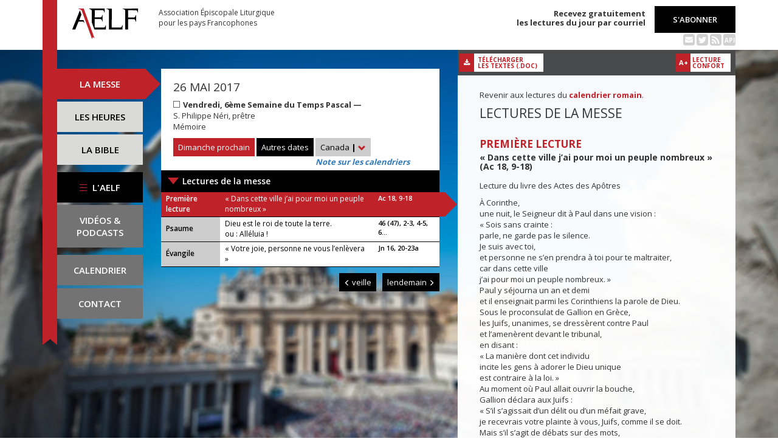

--- FILE ---
content_type: text/html; charset=UTF-8
request_url: https://www.aelf.org/2017-05-26/canada/messe
body_size: 6270
content:
<!DOCTYPE HTML>
<html lang="fr-FR">
    <head>
        <meta charset="UTF-8" />
        <meta name="viewport" content="width=device-width, initial-scale=1, maximum-scale=1" />
        <meta name="description" content="Messe du 26 mai 2017 pour la zone « Canada » sur le site de l'Association Épiscopale Liturgique pour les pays Francophones." />
        <meta name="keywords" content="AELF, liturgie, catholique, rite, romain, laudes, tierce, sexte, none, vêpres, complies, office des lectures, évangile, traduction française, messe, Noël, Pâques, Pentecôte, Toussaint, Vierge, saints, apôtres, martyrs" />
                <title>AELF — Messe — 26 mai 2017</title>
        <link rel="icon" type="image/x-icon" href="/favicon.ico" />
        <link href="https://fonts.googleapis.com/css?family=Open+Sans:300,400,600,700" rel="stylesheet" />

                                            <link rel="canonical" href="https://www.aelf.org/2017-05-26/romain/messe" />
        
        <meta property="og:site_name" content="AELF" />
        <meta property="og:description" content="Le site de l'Association épiscopale liturgique pour les pays francophones est le fournisseur officiel des textes en français pour la liturgie catholique." />
        <meta property="og:locale" content="fr_FR" />
        <meta property="og:type" content="article" />
        <meta property="og:url" content="https://aelf.org/2017-05-26/canada/messe" />
        <meta property="og:title" content="AELF — Messe — 26 mai 2017" />
        <meta property="og:image" content="https://www.aelf.org/images/logo-big.png" />
                    <meta property="og:article:published_time" content="2017-01-19T09:52:25+01:00" />
            <meta property="og:article:modified_time" content="2017-04-03T10:49:44+02:00" />
                <!-- Google Tag Manager -->
        <script>(function(w,d,s,l,i){w[l]=w[l]||[];w[l].push({'gtm.start':
                    new Date().getTime(),event:'gtm.js'});var f=d.getElementsByTagName(s)[0],
                j=d.createElement(s),dl=l!='dataLayer'?'&l='+l:'';j.async=true;j.src=
                'https://www.googletagmanager.com/gtm.js?id='+i+dl;f.parentNode.insertBefore(j,f);
            })(window,document,'script','dataLayer','GTM-PKTWLD');</script>
        <!-- End Google Tag Manager -->
        <link rel="stylesheet" href="/build/front.129159f4.css">
            </head>
        
    
    <body class="front_messes easter-background">
    <!-- Google Tag Manager (noscript) -->
    <noscript><iframe src="https://www.googletagmanager.com/ns.html?id=GTM-PKTWLD"
                      height="0" width="0" style="display:none;visibility:hidden"></iframe></noscript>
    <!-- End Google Tag Manager (noscript) -->
                                                        <div class="menu-secondary-mobile">
                <ul>
                    <li class="menu-aelf">
                        <a href="/page/les-missions-de-laelf" class="" title="Accéder aux contenus de l'AELF">
                            L'AELF
                        </a>
                    </li>
                    <li>
                        <a href="/abonnement" title="Accéder à la page d'abonnement">
                            S'abonner
                        </a>
                    </li>
                    <li>
                        <a href="/calendrier/canada/2017/05" class="" title="Accéder au calendrier">Calendrier</a>
                    </li>
                    <li>
                        <a href="/contact" class="" title="Accéder à la page de contact">Contact</a>
                    </li>
                </ul>
                <button class="btn btn-default">
                    <div class="span-img">
                        <span></span>
                        <span></span>
                        <span></span>
                    </div>
                </button>
            </div>
            <header id="header_background">
                <div class="container">
                    <div id="header">
                        <div class="row">
                            <div class="col-sm-7 col-md-6">
                                <a href="/" title="Accéder à la page d'accueil"><img src="/images/logo-aelf-2016.svg" alt="Logo de l'AELF" /></a>
                                <h2>Association Épiscopale Liturgique<br class="only-desktop only-tablet"/> pour les pays Francophones</h2>
                            </div>
                            <div class="col-sm-5 col-md-6 text-right">
                                <p class="bold">Recevez gratuitement<br> les lectures du jour par courriel</p>
                                <a href="/abonnement" class="btn btn-default btn-aelf" title="Accéder à la page d'abonnement">S'abonner</a>
                                <br />
                                <div class="social links hidden-xs">
                                    <a href="/abonnement" class="text-black mailing" title="Accéder à la page d'abonnement" style="color: rgba(0, 0, 0, 0.2)"><i class="fa fa-envelope-square"></i></a>
                                    <span itemscope itemtype="https://schema.org/Organization">
                                        <link itemprop="url" href="https://www.aelf.org" />
                                        <a href="https://twitter.com/AELF_officiel" itemprop="sameAs" class="text-black twitter" title="Twitter" style="color: rgba(0, 0, 0, 0.2)" target="_blank"><i class="fa fa-twitter-square"></i></a>
                                    </span>
                                    <a href="//rss.aelf.org/" class="text-black rss" title="Accéder à la création et gestion des flux RSS" style="color: rgba(0, 0, 0, 0.2)"><i class="fa fa-rss-square"></i></a>
                                    <a href="//api.aelf.org/" class="text-black api" title="Accéder à la documentation de l'API">API</a>
                                </div>
                            </div>
                        </div>
                    </div>
                </div>
            </header>
            <ul id="menu-mobile" class="clearfix">
                <li>
                    <a href="/2017-05-26/canada/messe" class="active" title="Accéder aux messes">La messe</a>
                </li>
                <li>
                    <a href="/2017-05-26/canada/lectures" class="" title="Accéder à la liturgie des heures">Les heures</a>
                </li>
                <li>
                    <a href="/bible" class="" title="Accéder à la Bible">La Bible</a>
                </li>
            </ul>

            <div class="container" id="content">
                <div class="row">
                    <div class="col-sm-3 col-md-2">
                        <div class="sidebar-nav" id="menu">
                            <div class="navbar navbar-default" role="navigation">
                                <ul class="nav navbar-nav" id="sidenav01">
                                    <li><a href="/2017-05-26/canada/messe" class="active" title="Accéder aux messes">La messe</a></li>
                                    <li><a href="/2017-05-26/canada/lectures" class="" title="Accéder aux heures">Les heures</a></li>
                                    <li><a href="/bible" class="" title="Accéder à la Bible">La Bible</a></li>
                                    <li id="menu-aelf">
                                        <a href="/page/les-missions-de-laelf" class="" title="Accéder à la page AELF">
                                            <div class="span-img">
                                                <span></span>
                                                <span></span>
                                                <span></span>
                                            </div>
                                            L'AELF
                                        </a>
                                    </li>
                                    <li id="menu-podcast"><a href="/page/videos" title="Accéder à la page de vidéos">Vidéos &amp;<br> podcasts</a></li>
                                    <li id="menu-calendrier"><a href="/calendrier/canada/2017/05" class="" title="Accéder au calendrier">Calendrier</a></li>
                                    <li id="menu-contact"><a href="/contact" class="" title="Accéder à la page de contact">Contact</a></li>
                                </ul>
                            </div>
                        </div>
                    </div>
                                                                                        <div class="col-md-5 col-sm-9">
        

<div class="block-summary" id="middle-col">
            <div class="heading-day">
                <h4 class="date">26 mai 2017</h4>
    <p class="m-b-0">
                                            <span class="span-color color-blanc" title="Couleur liturgique : blanc"></span>
                        <strong>Vendredi, 6ème Semaine du Temps Pascal — </strong><br />
                                        S. Philippe Néri, prêtre<br />
                                        Mémoire
            </p>
                            <a href="/2026-02-01/canada/messe" class="btn btn-default btn-aelf btn-red m-t-10" title="Accéder à dimanche prochain">Dimanche prochain</a>
                        <div class="aelf-date-picker m-t-10">
                <div id="myDatePicker"></div>
                <a href="#" class="btn btn-default btn-aelf myDatePicker" id="myDatePickerButton" title="Accéder aux autres dates">Autres dates</a>
            </div>
            <div class="m-t-10 inline-block">
                <div class="dropdown">
                    <a href="#" class="dropdown-toggle" id="drop6" data-toggle="dropdown" role="button" aria-haspopup="true" aria-expanded="false"> Canada <span class="bold">|</span> <span class="glyphicon glyphicon-chevron-down" aria-hidden="true"></span> </a>
                    <ul class="dropdown-menu" id="menu3" aria-labelledby="drop6">
                                                                                    <li><a href="/2017-05-26/afrique/messe" title="Accéder à la zone Afrique du Nord">Afrique du Nord</a></li>
                                                                                                                <li><a href="/2017-05-26/belgique/messe" title="Accéder à la zone Belgique">Belgique</a></li>
                                                                                                                                                                    <li><a href="/2017-05-26/france/messe" title="Accéder à la zone France">France</a></li>
                                                                                                                <li><a href="/2017-05-26/luxembourg/messe" title="Accéder à la zone Luxembourg">Luxembourg</a></li>
                                                                                                                <li><a href="/2017-05-26/romain/messe" title="Accéder à la zone Calendrier romain">Calendrier romain</a></li>
                                                                                                                <li><a href="/2017-05-26/suisse/messe" title="Accéder à la zone Suisse">Suisse</a></li>
                                                                                                                <li><a href="/2017-05-26/monaco/messe" title="Accéder à la zone Monaco">Monaco</a></li>
                                                                        </ul>
                </div><br/>
                <a href="javascript:aboutCalendars()" class="about-calendars">Note sur les calendriers</a>
            </div>
            <div class="clearfix only-tablet">
                <div class="block-buttons-navigation pull-left m-t-10">
                                            <a href="/2017-05-25/canada/messe" title="Accéder à la messe de la veille" class="btn btn-default btn-aelf" style="margin-right: 2px;"><span class="glyphicon glyphicon-menu-left" aria-hidden="true"></span>&nbsp;veille</a>
                                                                <a href="/2017-05-27/canada/messe" title="Accéder à la messe du lendemain" class="btn btn-default btn-aelf">lendemain&nbsp;<span class="glyphicon glyphicon-menu-right" aria-hidden="true"></span></a>
                                    </div>
            </div>
        </div>
        <div class="heading-day-mobile">
            <div class="aelf-date-picker">
                <div id="myDatePickerMobile"></div>
                <a href="#" class="btn btn-default btn-aelf myDatePicker" id="myDatePickerButtonMobile">
                    <div class="pull-right"><span class="bold">|</span> <span class="glyphicon glyphicon-chevron-down" aria-hidden="true"></span></div><span class="light">Le</span> 26 mai 2017
                </a>
            </div>
                                                    <button type="button" class="btn btn-default btn-aelf comput-mobile color-blanc" data-toggle="modal" data-target="#myModal">
                                    S. Philippe Néri, prêtre
                            </button>
            <div class="modal fade comput-modal-mobile" id="myModal" tabindex="-1" role="dialog" aria-labelledby="myModalLabel">
                <div class="modal-dialog" role="document">
                    <div class="modal-content">
                        <div class="modal-body">
                                <h4 class="date">26 mai 2017</h4>
    <p class="m-b-0">
                                            <span class="span-color color-blanc" title="Couleur liturgique : blanc"></span>
                        <strong>Vendredi, 6ème Semaine du Temps Pascal — </strong><br />
                                        S. Philippe Néri, prêtre<br />
                                        Mémoire
            </p>
                        </div>
                    </div>
                </div>
            </div>
        </div>
                            <a href="#messe1" class="single-mass">Lectures de la messe</a>
            <ul class="blocks readings">
                                    <li>
                        <a class="lecture_link clearfix" href="#messe1_lecture1" title="Accéder à la lecture">
                            <span class="subhead">Première lecture</span>
                                                            <span class="title">« Dans cette ville j’ai pour moi un peuple nombreux »</span>
                                                        <span class="ref">Ac 18, 9-18</span>
                        </a>
                    </li>
                                    <li>
                        <a class="lecture_link clearfix" href="#messe1_lecture2" title="Accéder à la lecture">
                            <span class="subhead single-line">Psaume</span>
                                                            <span class="title">Dieu est le roi de toute la terre.<br />
ou : Alléluia !</span>
                                                        <span class="ref">46 (47), 2-3, 4-5, 6...</span>
                        </a>
                    </li>
                                    <li>
                        <a class="lecture_link clearfix" href="#messe1_lecture3" title="Accéder à la lecture">
                            <span class="subhead single-line">Évangile</span>
                                                            <span class="title">« Votre joie, personne ne vous l’enlèvera »</span>
                                                        <span class="ref">Jn 16, 20-23a</span>
                        </a>
                    </li>
                            </ul>
            </div>
    <div class="block-buttons-navigation pull-right">
                    <a href="/2017-05-25/canada/messe" title="Accéder à la messe de la veille" class="btn btn-default btn-aelf"><span class="glyphicon glyphicon-menu-left" aria-hidden="true"></span>&nbsp;veille</a>
                            <a href="/2017-05-27/canada/messe" title="Accéder à la messe du lendemain" class="btn btn-default btn-aelf">lendemain&nbsp;<span class="glyphicon glyphicon-menu-right" aria-hidden="true"></span></a>
            </div>

            </div>
    <div class="col-sm-9 col-md-5 container-reading">
        <div class="container-toolbar">
            <div class="toolbar">
                <a href="/2017-05-26/canada/messe/word" class="btn-toolbar" title="Télécharger au format Word">
                    <span class="icon"><i class="fa fa-download" aria-hidden="true"></i></span>
                    <span class="text">Télécharger<br />les textes (.doc)</span>
                </a>
            </div>
        </div>
        <div class="block-single-reading" id="right-col">
                <p>Revenir aux lectures du <a href="/2017-05-26/romain/messe"><strong>calendrier romain</strong></a>.</p>
                            <div id="messe1">
                                            <h1>Lectures de la messe</h1>
                                                                <div class="lecture" id="messe1_lecture1">
                            
    <h4>Première lecture</h4>
    <h5>« Dans cette ville j’ai pour moi un peuple nombreux » (Ac 18, 9-18)</h5>
    <p>Lecture du livre des Actes des Apôtres</p>
    <p>À Corinthe,<br />
une nuit, le Seigneur dit à Paul dans une vision :<br />
« Sois sans crainte :<br />
parle, ne garde pas le silence.<br />
Je suis avec toi,<br />
et personne ne s’en prendra à toi pour te maltraiter,<br />
car dans cette ville<br />
j’ai pour moi un peuple nombreux. »<br />
Paul y séjourna un an et demi<br />
et il enseignait parmi les Corinthiens la parole de Dieu.<br />
Sous le proconsulat de Gallion en Grèce,<br />
les Juifs, unanimes, se dressèrent contre Paul<br />
et l’amenèrent devant le tribunal,<br />
en disant :<br />
« La manière dont cet individu<br />
incite les gens à adorer le Dieu unique<br />
est contraire à la loi. »<br />
Au moment où Paul allait ouvrir la bouche,<br />
Gallion déclara aux Juifs :<br />
« S’il s’agissait d’un délit ou d’un méfait grave,<br />
je recevrais votre plainte à vous, Juifs, comme il se doit.<br />
Mais s’il s’agit de débats sur des mots,<br />
sur des noms et sur la Loi qui vous est propre,<br />
cela vous regarde.<br />
Être juge en ces affaires, moi je m’y refuse. »<br />
Et il les chassa du tribunal.<br />
Tous alors se saisirent de Sosthène, chef de synagogue,<br />
et se mirent à le frapper devant le tribunal,<br />
tandis que Gallion restait complètement indifférent.<br />
Paul demeura encore assez longtemps à Corinthe.<br />
Puis il fit ses adieux aux frères<br />
et s’embarqua pour la Syrie,<br />
accompagné de Priscille et d’Aquilas.<br />
À Cencrées, il s’était fait raser la tête,<br />
car le vœu qui le liait avait pris fin.</p>

<p>– Parole du Seigneur.</p>
                        </div>
                                            <div class="lecture" id="messe1_lecture2">
                            
    <h4>Psaume</h4>
    <h5> (46 (47), 2-3, 4-5, 6-7)</h5>
    <p><strong>R/ Dieu est le roi de toute la terre.<br />
ou : Alléluia !</strong> (cf. 46, 8a)</p>
    <p>Tous les peuples, battez des mains,<br />
acclamez Dieu par vos cris de joie !<br />
Car le Seigneur est le Très-Haut, le redoutable,<br />
le grand roi sur toute la terre.</p>

<p>Celui qui nous soumet des nations,<br />
qui tient des peuples sous nos pieds ;<br />
il choisit pour nous l’héritage,<br />
fierté de Jacob, son bien-aimé.</p>

<p>Dieu s’élève parmi les ovations,<br />
le Seigneur, aux éclats du cor.<br />
Sonnez pour notre Dieu, sonnez,<br />
sonnez pour notre roi, sonnez !</p>
                        </div>
                                            <div class="lecture" id="messe1_lecture3">
                            
    <h4>Évangile</h4>
    <h5>« Votre joie, personne ne vous l’enlèvera » (Jn 16, 20-23a)</h5>
    <p><strong>Alléluia. Alléluia.</strong><br />
Le Christ devait souffrir<br />
et ressusciter d’entre les morts<br />
pour entrer dans la gloire.<br /><strong>Alléluia.</strong> (cf. Lc 24, 46.26)</p>
    <p>Évangile de Jésus Christ selon saint Jean</p>
    <p>En ce temps-là,<br />
Jésus disait à ses disciples :<br />
« Amen, amen, je vous le dis :<br />
vous allez pleurer et vous lamenter,<br />
tandis que le monde se réjouira ;<br />
vous serez dans la peine,<br />
mais votre peine se changera en joie.<br />
La femme qui enfante est dans la peine<br />
parce que son heure est arrivée.<br />
Mais, quand l’enfant est né,<br />
elle ne se souvient plus de sa souffrance,<br />
tout heureuse qu’un être humain soit venu au monde.<br />
Vous aussi, maintenant, vous êtes dans la peine,<br />
mais je vous reverrai, et votre cœur se réjouira ;<br />
et votre joie, personne ne vous l’enlèvera.<br />
En ce jour-là, vous ne me poserez plus de questions. »</p>

<p>– Acclamons la Parole de Dieu.</p>
                        </div>
                                    </div>
                    </div>
    </div>
                </div>
            </div>
        
<!--
        <footer id="footer" class="footer">
            <div class="container">
                <p class="text-center">© 2026 Association Épiscopale Liturgique pour les pays Francophones — <a href="/page/mentions-legales" title="Accéder aux mentions légales">Mentions légales</a> — <a href="https://twitter.com/aelf_officiel" title="Accéder au fil Twitter de l'AELF" target="_blank"><i class="fa fa-twitter"></i> Twitter</a> —  Réalisé par <a target="_blank" title="Cliquer-ici pour accéder au site de Spyrit" href="http://www.spyrit.net/" title="Accéder au site de SPYRIT">Spyrit</a>.</p>
            </div>
        </footer>
-->

        <script src="/build/front.ead14a80.js"></script>
            <script type="text/javascript">
    $(document).ready(function() {
        $('#myDatePickerButton').click(function() {
            if (!$('#myDatePicker').hasClass('hasDatepicker')) {
                $('#myDatePicker').datepicker({
                    dateFormat: 'yy-mm-dd',
                    defaultDate: new Date(2017, 5 - 1, 26),
                    duration: 'fast',
                    maxDate: new Date(2026, 8 - 1, 31),
                    minDate: new Date(2016, 1 - 1, 2),
                    onSelect: function(dateText) {
                        window.location = '/2001-01-01/canada/messe'.replace('2001-01-01', dateText) + (localStorage.getItem('logged') ? '?' + Math.random().toString(36).substring(7) : '');
                    },
                }).datepicker('show');
                return;
            }
            if ($('#myDatePicker').is(':visible')) {
                $('#myDatePicker').hide().datepicker('hide');
            } else {
                $('#myDatePicker').show().datepicker('show');
            }
        });

        if($(window).width() < 768)
        {
            $('#myDatePickerButtonMobile').click(function() {
                if (!$('#myDatePickerMobile').hasClass('hasDatepicker')) {
                    $('#myDatePickerMobile').datepicker({
                        dateFormat: 'yy-mm-dd',
                        defaultDate: new Date(2017, 5 - 1, 26),
                        duration: 'fast',
                        maxDate: new Date(2026, 8 - 1, 31),
                        minDate: new Date(2016, 1 - 1, 2),
                        onSelect: function(dateText) {
                            window.location = '/2001-01-01/canada/messe'.replace('2001-01-01', dateText) + (localStorage.getItem('logged') ? '?' + Math.random().toString(36).substring(7) : '');
                        },
                    }).datepicker('show');
                    return;
                }
                if ($('#myDatePickerMobile').is(':visible')) {
                    $('#myDatePickerMobile').hide().datepicker('hide');
                } else {
                    $('#myDatePickerMobile').show().datepicker('show');
                }
            });
        }
    });
</script>
                    <script>
              (function(i,s,o,g,r,a,m){i['GoogleAnalyticsObject']=r;i[r]=i[r]||function(){
              (i[r].q=i[r].q||[]).push(arguments)},i[r].l=1*new Date();a=s.createElement(o),
              m=s.getElementsByTagName(o)[0];a.async=1;a.src=g;m.parentNode.insertBefore(a,m)
              })(window,document,'script','https://www.google-analytics.com/analytics.js','ga');
              ga('create', 'UA-6492186-1', 'auto');
              ga('send', 'pageview');
            </script>
            <script defer src="https://static.cloudflareinsights.com/beacon.min.js/vcd15cbe7772f49c399c6a5babf22c1241717689176015" integrity="sha512-ZpsOmlRQV6y907TI0dKBHq9Md29nnaEIPlkf84rnaERnq6zvWvPUqr2ft8M1aS28oN72PdrCzSjY4U6VaAw1EQ==" data-cf-beacon='{"version":"2024.11.0","token":"a48d8537a354417fa822babb9290825b","r":1,"server_timing":{"name":{"cfCacheStatus":true,"cfEdge":true,"cfExtPri":true,"cfL4":true,"cfOrigin":true,"cfSpeedBrain":true},"location_startswith":null}}' crossorigin="anonymous"></script>
</body>
</html>
